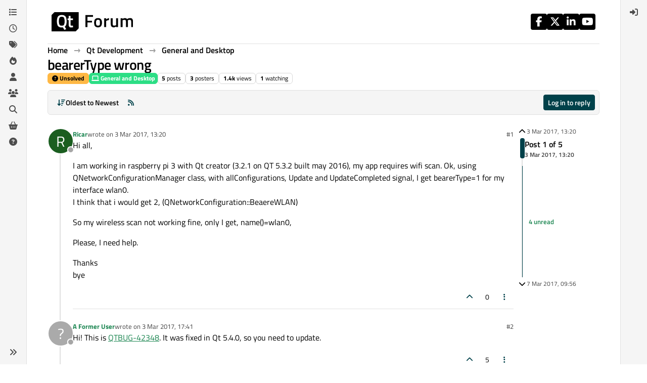

--- FILE ---
content_type: application/javascript
request_url: https://www.qt.io/hubfs/qt-web-components/2.0.0-rc.2/live-4KWdZWMG.js
body_size: -14
content:
import { w as n, T as s } from "./property-xCGpOSAp.js";
import { e as T, i as l, t } from "./directive-La912vBz.js";
/**
 * @license
 * Copyright 2020 Google LLC
 * SPDX-License-Identifier: BSD-3-Clause
 */
const p = (e) => e.strings === void 0, u = {}, f = (e, r = u) => e._$AH = r;
/**
 * @license
 * Copyright 2020 Google LLC
 * SPDX-License-Identifier: BSD-3-Clause
 */
const d = T(class extends l {
  constructor(e) {
    if (super(e), e.type !== t.PROPERTY && e.type !== t.ATTRIBUTE && e.type !== t.BOOLEAN_ATTRIBUTE)
      throw Error("The `live` directive is not allowed on child or event bindings");
    if (!p(e))
      throw Error("`live` bindings can only contain a single expression");
  }
  render(e) {
    return e;
  }
  update(e, [r]) {
    if (r === n || r === s)
      return r;
    const i = e.element, o = e.name;
    if (e.type === t.PROPERTY) {
      if (r === i[o])
        return n;
    } else if (e.type === t.BOOLEAN_ATTRIBUTE) {
      if (!!r === i.hasAttribute(o))
        return n;
    } else if (e.type === t.ATTRIBUTE && i.getAttribute(o) === r + "")
      return n;
    return f(e), r;
  }
});
export {
  d as l
};
